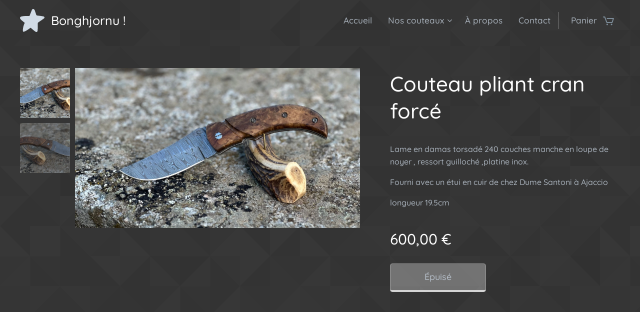

--- FILE ---
content_type: image/svg+xml
request_url: https://duyn491kcolsw.cloudfront.net/files/3u/3un/3unqc3.svg?ph=1edb583985&border=829db7&outline=bac9d7&color=d1dbe5
body_size: 498
content:
<svg xmlns="http://www.w3.org/2000/svg" xmlns:xlink="http://www.w3.org/1999/xlink" viewBox="0 0 105.2 98.7"><path fill="#231F20" d="M45.7,80.3c-5.5,3.8-10.4,7.5-15.6,10.8c-3.5,2.2-7.3,4.1-11.1,5.7c-4.6,2-6.8,0.4-6.8-4.6
	c0.1-11.4,3.1-22.2,8.1-32.8c-4.1-3.4-8.3-6.7-12.4-10.1c-1.8-1.5-3.6-3.2-5.1-5C-2,38.8-0.6,33.8,6.6,32c5.3-1.3,10.9-1.6,16.5-2
	c5.5-0.3,11.1-0.1,17.7-0.1c2.8-6.9,5.8-14.6,8.9-22.3c1.4-3.4,2.1-7.9,7-7.7c4.5,0.2,6,4,7.3,7.7c1.7,5.1,3.5,10.1,5,15.3
	c1,3.5,2.4,5,6.4,5.3c8.5,0.6,16.9,2.1,25.3,3.6c1.7,0.3,4.2,2.1,4.4,3.6c0.3,1.6-1,4.3-2.5,5.3c-7.5,5.5-15.2,10.9-23,16
	c-2.9,1.9-3.6,3.7-3.5,7.2c0.3,9.5,0.3,19-0.5,28.5c-0.6,6.8-4.7,8.1-10.4,4.1c-3.4-2.4-6.6-5.1-9.8-7.7
	C52.3,86.1,49.2,83.4,45.7,80.3z"/><script type="text/javascript"><![CDATA[ var c=window.location.search.split("color=")[1];if(c=parseInt(c,16),!isNaN(c)){c=c.toString(16);for(var p=document.getElementsByTagName("path"),i=0,l=p.length;i<l;i++){(s=p[i].style).fill="#"+c}var r=document.getElementsByTagName("circle");for(i=0,l=r.length;i<l;i++){(s=r[i].style).fill="#"+c}var t=document.getElementsByTagName("rect");for(i=0,l=t.length;i<l;i++){(s=t[i].style).fill="#"+c}var y=document.getElementsByTagName("polygon");for(i=0,l=y.length;i<l;i++){(s=y[i].style).fill="#"+c}var e=document.getElementsByTagName("ellipse");for(i=0,l=e.length;i<l;i++){var s;(s=e[i].style).fill="#"+c}} ]]></script></svg>
